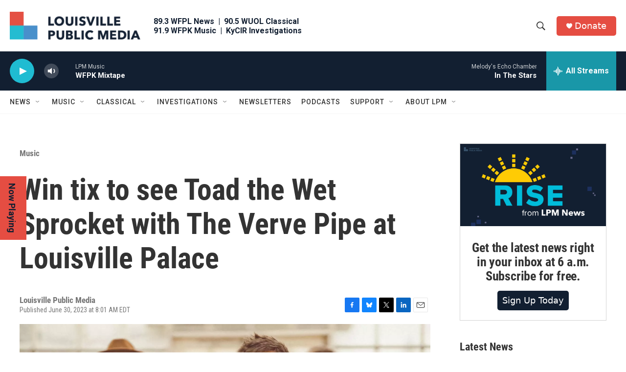

--- FILE ---
content_type: text/html; charset=utf-8
request_url: https://www.google.com/recaptcha/api2/aframe
body_size: 134
content:
<!DOCTYPE HTML><html><head><meta http-equiv="content-type" content="text/html; charset=UTF-8"></head><body><script nonce="tUNvZuiQ87ZtN7urQC5uiQ">/** Anti-fraud and anti-abuse applications only. See google.com/recaptcha */ try{var clients={'sodar':'https://pagead2.googlesyndication.com/pagead/sodar?'};window.addEventListener("message",function(a){try{if(a.source===window.parent){var b=JSON.parse(a.data);var c=clients[b['id']];if(c){var d=document.createElement('img');d.src=c+b['params']+'&rc='+(localStorage.getItem("rc::a")?sessionStorage.getItem("rc::b"):"");window.document.body.appendChild(d);sessionStorage.setItem("rc::e",parseInt(sessionStorage.getItem("rc::e")||0)+1);localStorage.setItem("rc::h",'1769066363508');}}}catch(b){}});window.parent.postMessage("_grecaptcha_ready", "*");}catch(b){}</script></body></html>